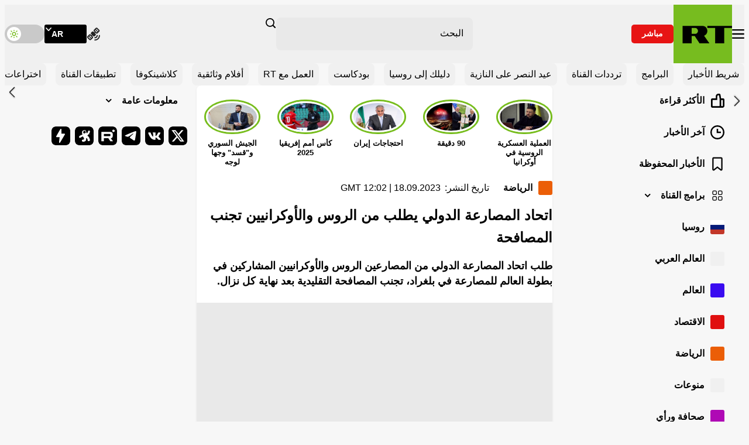

--- FILE ---
content_type: application/javascript; charset=utf-8
request_url: https://forum.rtarabic.com/static/projects/assets/js/580.2a84e959.js
body_size: 198
content:
"use strict";(self.webpackChunkrtarabic=self.webpackChunkrtarabic||[]).push([[580],{5580:function(t,e){const o=window.innerHeight;e.default=class{constructor(){this.prepareButton=this.prepareButton.bind(this),this.init=this.init.bind(this)}prepareButton(){window.addEventListener("scroll",()=>{document.documentElement.scrollTop-(document.documentElement.clientTop||0)<o?this.rootElement.classList.add("scroll-top--hidden"):this.rootElement.classList.remove("scroll-top--hidden")},{passive:!0}),this.rootElement.addEventListener("click",t=>{window.scrollTo({top:0,behavior:"smooth"})})}init(){this.rootElement=document.querySelector(".scroll-top"),null!==this.rootElement&&this.prepareButton()}}}}]);